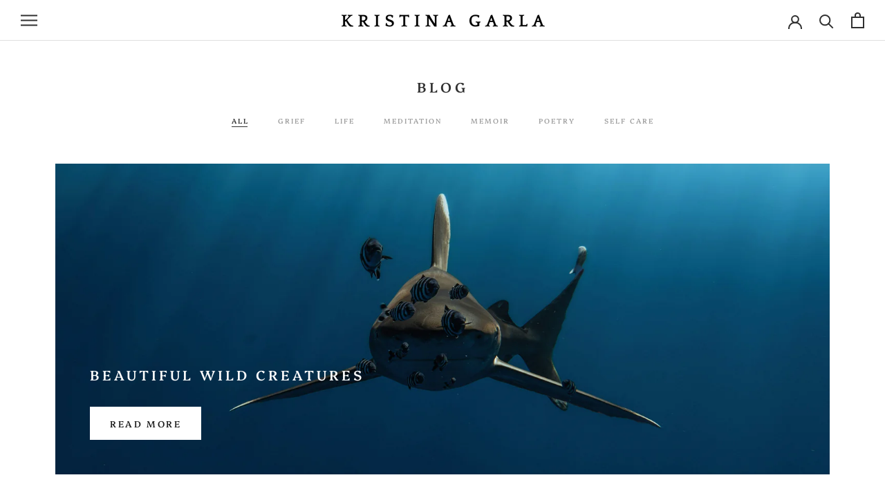

--- FILE ---
content_type: text/css
request_url: https://kristinagarla.com/cdn/shop/t/3/assets/hide-translation.css?v=111787640865600219831638830179
body_size: -552
content:
/** Shopify CDN: Minification failed

Line 20:117 Unexpected "}"

**/
.svv-plain-list-header-languages-selector-container {
   display: none !important;
}
.svv-plain-list-header-calendar-switch-container {
   left: 20px !important;
}
.svv-mobile-lang-selector-wrapper .svv-languages-selector {
   display: none !important;
}

.svv-search-container .svv-open-search-btn {
display: none !important;
}

.svv-bundle-card-item .svv-event-details-container .svv-event-bundle-events-list-container .bundle-events-list-title }
display: none !important;
}

--- FILE ---
content_type: text/css
request_url: https://kristinagarla.com/cdn/shop/t/3/assets/servv-colour.css?v=38528258327658428061649391989
body_size: -231
content:
.svv-event-card-item .svv-purchase-controls-container .svv-add-to-cart-btn{background-color:#f5db8b!important;border-color:#f5db8b!important;border-radius:0!important;color:#303030!important;font-family:Quattrocento,serif!important;font-size:12px!important;letter-spacing:.2em!important;text-transform:uppercase!important;padding:12px 12px 10px 14px!important}.svv-event-card-item .svv-purchase-controls-container .svv-add-to-cart-btn:hover{background-color:#fff!important;border-color:#f5db8b!important;border-radius:0!important;color:#f5db8b!important;font-family:Quattrocento,serif!important;font-size:12px!important;letter-spacing:.2em!important;text-transform:uppercase!important;padding:12px 12px 10px 14px!important}.svv-items-list-type-switch-container .svv-switch-toggle-item.active{background-color:#f5db8b!important;border-color:#f5db8b!important;border-radius:0!important;color:#303030!important;font-family:Quattrocento,serif!important;font-size:12px!important;letter-spacing:.2em!important;text-transform:uppercase!important}.svv-items-list-type-switch-container .svv-items-list-type-switch-inner-container{margin:auto!important;border-color:#fff!important}.svv-items-list-type-switch-container .svv-switch-toggle-item.active:hover{background-color:#f5db8b!important;border-color:#f5db8b!important;border-radius:0!important;color:#fff!important;font-family:Quattrocento,serif!important;font-size:12px!important;letter-spacing:.2em!important;text-transform:uppercase!important}.svv-items-list-type-switch-container .svv-switch-toggle-item{background-color:#fff!important;border-color:#fff!important;border-radius:0!important;color:#595959!important;font-family:Quattrocento,serif!important;font-size:12px!important;letter-spacing:.2em!important;text-transform:uppercase!important}.svv-items-list-type-switch-container .svv-switch-toggle-item:hover{background-color:#fff!important;border-color:#fff!important;border-radius:0!important;color:#f5db8b!important;font-family:Quattrocento,serif!important;font-size:12px!important;letter-spacing:.2em!important;text-transform:uppercase!important}.svv-event-card-item .svv-event-details-container .svv-event-topic{color:#303030!important;font-family:Quattrocento,serif!important;font-size:14px!important;text-transform:uppercase!important;letter-spacing:.2em!important}.svv-event-card-item .svv-event-details-container .svv-event-topic:hover{color:#f5db8b!important;font-family:Quattrocento,serif!important;font-size:14px !important text-transform: uppercase!important;letter-spacing:.2em!important}.svv-event-card-item .svv-event-details-container .svv-event-datetime{color:#303030!important;font-family:Quattrocento,serif!important;text-transform:uppercase!important;letter-spacing:.1em!important;font-size:10px!important}.svv-event-card-item .svv-events-group-separator-label{border-radius:0!important;color:#303030!important;font-family:Quattrocento,serif!important;font-size:8px!important;letter-spacing:.2em!important;text-transform:uppercase!important;padding:5px 0 4px!important}.svv-event-card-item .svv-event-price{color:#303030!important;font-family:Quattrocento,serif!important;text-transform:uppercase!important;letter-spacing:.2em!important}.svv-event-card-item .svv-event-details-container .svv-event-short-description{border-radius:0!important;color:#303030!important;font-family:Quattrocento Sans,sans-serif!important;font-size:12px!important}.svv-plain-list-container .svv-plain-list-container-title,.svv-wgt-modal-container .svv-plain-list-container .svv-plain-list-container-title{color:#303030!important;font-family:Quattrocento,serif!important;text-transform:uppercase!important;font-size:20px!important;letter-spacing:.2em!important}.svv-event-card-item .item-provider-label.zoom .label-value{background-color:#f5db8b!important;border-color:#f5db8b!important;border-radius:0!important;color:#FFFFF!important;font-family:Quattrocento,serif!important;font-size:10px!important;letter-spacing:.2em!important;text-transform:uppercase!important;padding:5px 4px 3px 5px!important}.svv-event-card-item .item-provider-label.offline .label-value{background-color:#9c9c9c!important;border-color:#9c9c9c!important;border-radius:0!important;color:#FFFFF!important;font-family:Quattrocento,serif!important;font-size:10px!important;letter-spacing:.2em!important;text-transform:uppercase!important;padding:5px 4px 3px 5px!important}.svv-search-container .svv-search-component{border:#FFFFFF!important}.svv-bundle-card-item .svv-purchase-controls-container .svv-add-to-cart-btn{background-color:#f5db8b!important;border-color:#f5db8b!important;border-radius:0!important;color:#303030!important;font-family:Quattrocento,serif!important;font-size:12px!important;letter-spacing:.2em!important;text-transform:uppercase!important;padding:12px 12px 10px 14px!important}.svv-bundle-card-item .svv-purchase-controls-container .svv-add-to-cart-btn:hover{background-color:#fff!important;border-color:#f5db8b!important;border-radius:0!important;color:#f5db8b!important;font-family:Quattrocento,serif!important;font-size:12px!important;letter-spacing:.2em!important;text-transform:uppercase!important;padding:12px 12px 10px 14px!important}.svv-bundle-card-item.list-layout-item .svv-event-details-container .svv-event-topic{color:#303030!important;font-family:Quattrocento,serif!important;font-size:14px!important;text-transform:uppercase!important;letter-spacing:.2em!important}.svv-bundle-card-item .svv-event-details-container .svv-event-topic:hover{color:#f5db8b!important;font-family:Quattrocento,serif!important;font-size:14px !important text-transform: uppercase!important;letter-spacing:.2em!important}.svv-bundle-card-item .svv-event-details-container .svv-event-datetime{color:#303030!important;font-family:Quattrocento,serif!important;text-transform:uppercase!important;letter-spacing:.1em!important;font-size:10px!important}.svv-bundle-card-item .svv-event-price{color:#303030!important;font-family:Quattrocento,serif!important;text-transform:uppercase!important;letter-spacing:.2em!important}.svv-bundle-card-item .svv-event-details-container .svv-event-short-description{border-radius:0!important;color:#303030!important;font-family:Quattrocento Sans,sans-serif!important;font-size:12px!important}
/*# sourceMappingURL=/cdn/shop/t/3/assets/servv-colour.css.map?v=38528258327658428061649391989 */


--- FILE ---
content_type: text/javascript
request_url: https://kristinagarla.com/cdn/shop/t/3/assets/custom.js?v=183944157590872491501635482416
body_size: -622
content:
//# sourceMappingURL=/cdn/shop/t/3/assets/custom.js.map?v=183944157590872491501635482416
